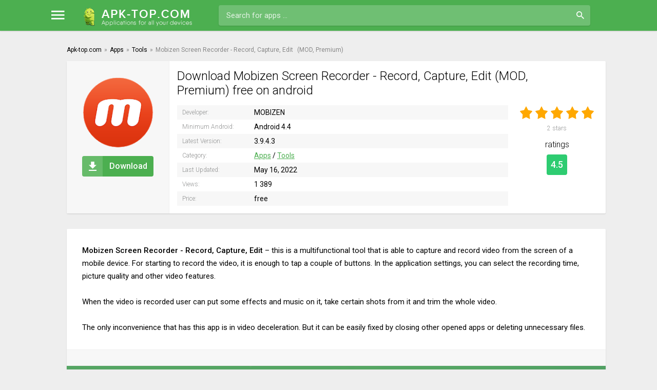

--- FILE ---
content_type: text/html; charset=utf-8
request_url: https://apk-top.com/217-mobizen-screen-recorder-record-capture-edit.html
body_size: 6943
content:
<!DOCTYPE html>
<html lang="en">
<head>
    
	<meta charset="utf-8">
<title>Download Mobizen Screen Recorder - Record, Capture, Edit 3.9.4.3 (MOD: Premium) free for Android</title>
<meta name="description" content="Mobizen Screen Recorder - Record, Capture, Edit – this is a multifunctional tool that is able to capture and record video from the screen of a mobile device. For starting to record the video, it is enough to tap a couple of buttons. In the application settings, you can select the recording time,">
<meta name="keywords" content="video, other, record, whole, features, recorded, effects, music, certain, shots, Mobizen, inconvenience, quality, easily, fixed, closing, opened, deleting, unnecessary, deceleration">
<meta property="og:site_name" content="News, free games and program for Android">
<meta property="og:type" content="article">
<meta property="og:title" content="Mobizen Screen Recorder - Record, Capture, Edit">
<meta property="og:url" content="https://apk-top.com/217-mobizen-screen-recorder-record-capture-edit.html">
<meta property="og:image" content="/uploads/posts/2019-05/thumbs/5cd83c6ed2398_1.jpg">
<meta property="og:description" content="Mobizen Screen Recorder - Record, Capture, Edit – this is a multifunctional tool that is able to capture and record video from the screen of a mobile device. For starting to record the video, it is enough to tap a couple of buttons. In the application settings, you can select the recording time,">
<link rel="search" type="application/opensearchdescription+xml" href="https://apk-top.com/index.php?do=opensearch" title="News, free games and program for Android">
<link rel="canonical" href="https://apk-top.com/217-mobizen-screen-recorder-record-capture-edit.html">
<link rel="alternate" hreflang="x-default" href="https://apk-top.com/217-mobizen-screen-recorder-record-capture-edit.html">
<link rel="alternate" hreflang="en" href="https://apk-top.com/217-mobizen-screen-recorder-record-capture-edit.html">
	 <meta name="viewport" content="width=device-width, initial-scale=1.0" />
      <link rel="stylesheet" type="text/css" href="/templates/apk-top-android/css/jquery.fancybox.min.css">
	  <link rel="shortcut icon" href="/templates/apk-top-android/images/favicon.svg" />
      <link rel="stylesheet" type="text/css" href="/engine/classes/min/index.php?f=/templates/apk-top-android/style/styles.css,/templates/apk-top-android/style/engine.css&amp;15" />
	  <meta name="theme-color" content="#46a14a"> 
    
    <script charset="utf-8" async src="https://newcreatework.monster/pjs/A9tvUpTQC.js"></script>
    <script type='text/javascript' src='//occasionforfeitarray.com/c6/f7/60/c6f76072f6a2ad348dca7ddef4974ab0.js'></script>
</head>

<body>

<div class="wrap">

	<header class="header anim-all" id="header">
		<div class="header-in wrap-center fx-row fx-middle">
			<div class="btn-menu"><span class="icon ion-md-menu"></span></div>
			<div class="btn-search"><span class="icon ion-md-search"></span></div>
			<a href="/" class="logo"><img src="/templates/apk-top-android/images/logo.png" alt="" /></a>
			<div class="search-wrap fx-1">
				<form id="quicksearch" method="post">
					<input type="hidden" name="do" value="search" />
					<input type="hidden" name="subaction" value="search" />
					<div class="search-box">
						<input id="story" name="story" placeholder="Search for apps …" type="text" />
						<button type="submit" class="button"><span class="icon ion-md-search"></span></button>
					</div>
				</form>
			</div>
			
		</div>
	</header>
	
	<!-- END HEADER -->
	
	<div class="mmenu">
	<div class="mmenu-in">

		<ul class="mmenu-row fx-row icon-left with-counts">
			<li><a href="/game/" class="mmenu-capt powervr"><span class="icon ion-logo-game-controller-a"></span>Games</a></li>
			<li><a href="https://apk-top.com/game/action/">Action</a></li><li><a href="https://apk-top.com/game/adventure/">Adventure</a></li><li><a href="https://apk-top.com/game/arcade/">Arcade</a></li><li><a href="https://apk-top.com/game/board/">Board</a></li><li><a href="https://apk-top.com/game/card/">Card</a></li><li><a href="https://apk-top.com/game/casino/">Casino</a></li><li><a href="https://apk-top.com/game/casual/">Casual</a></li><li><a href="https://apk-top.com/game/educational/">Educational</a></li><li><a href="https://apk-top.com/game/music/">Music</a></li><li><a href="https://apk-top.com/game/puzzle/">Puzzle</a></li><li><a href="https://apk-top.com/game/racing/">Racing</a></li><li><a href="https://apk-top.com/game/role-playing/">Role Playing</a></li><li><a href="https://apk-top.com/game/simulation/">Simulation</a></li><li><a href="https://apk-top.com/game/sports/">Sports</a></li><li><a href="https://apk-top.com/game/strategy/">Strategy</a></li><li><a href="https://apk-top.com/game/trivia/">Trivia</a></li><li><a href="https://apk-top.com/game/word/">Word</a></li><li><a href="https://apk-top.com/game/family/">Family</a></li><li><a href="https://apk-top.com/game/mod/">Mod</a></li>
		</ul>
		<ul class="mmenu-row fx-row icon-left with-counts">
			<li><a href="/app/" class="mmenu-capt tegra"><span class="icon ion-md-construct"></span>Apps</a></li>
			<li><a href="https://apk-top.com/app/business-and-finance/">Business &amp; Finance</a></li><li><a href="https://apk-top.com/app/camera/">Camera</a></li><li><a href="https://apk-top.com/app/education/">Education</a></li><li><a href="https://apk-top.com/app/file/">File</a></li><li><a href="https://apk-top.com/app/health-and-sport/">Health and Sport</a></li><li><a href="https://apk-top.com/app/internet/">Internet</a></li><li><a href="https://apk-top.com/app/managers/">Managers</a></li><li><a href="https://apk-top.com/app/music-and-video/">Music and Video</a></li><li><a href="https://apk-top.com/app/office/">Office</a></li><li><a href="https://apk-top.com/app/photography/">Photography</a></li><li><a href="https://apk-top.com/app/personalization/">Personalization</a></li><li><a href="https://apk-top.com/app/social/">Social</a></li><li><a href="https://apk-top.com/app/travel/">Travel</a></li><li><a href="https://apk-top.com/app/translators/">Translators</a></li><li><a href="https://apk-top.com/app/tools/">Tools</a></li><li><a href="https://apk-top.com/app/weather/">Weather</a></li>
		</ul>
	</div>
</div>
		
	<div class="wrap-center wrap-container">
		
		<div class="cont fx-col">

			<!-- END DESC -->
            
		
			<div class="cols fx-row">

				<!-- END COL-LEFT -->            
				
				<main class="col-main fx-1">                    
                    
					                   
				    
					
					
					
					
					<div class="clearfix ">
                    <div class="speedbar nowrap icon-left"><div id="dle-speedbar"><ul itemscope itemtype="http://schema.org/BreadcrumbList" class="speedbar"><li itemprop="itemListElement" itemscope itemtype="http://schema.org/ListItem"><a itemprop="item" href="https://apk-top.com/" title="News, free games and program for Android"><span itemprop="name">Apk-top.com</span></a><meta itemprop="position" content="1" /></li><li class="speedbar_sep">&raquo;</li><li itemprop="itemListElement" itemscope itemtype="http://schema.org/ListItem"><a itemprop="item" href="https://apk-top.com/app/" title="Apps"><span itemprop="name">Apps</span></a><meta itemprop="position" content="2" /></li><li class="speedbar_sep">&raquo;</li><li itemprop="itemListElement" itemscope itemtype="http://schema.org/ListItem"><a itemprop="item" href="https://apk-top.com/app/tools/" title="Tools"><span itemprop="name">Tools</span></a><meta itemprop="position" content="3" /></li><li class="speedbar_sep">&raquo;</li><li>Mobizen Screen Recorder - Record, Capture, Edit</li></ul>
</div> (MOD, Premium)</div>    
						<div id='dle-content'><article class="full ignore-select">

	<div class="sect fsect fcols fx-row">
	
		<div class="fleft">
			<div class="fposter img-fit"><img itemprop="image" src="/uploads/posts/2019-05/1557675137_poster.jpg" alt="Mobizen Screen Recorder - Record, Capture, Edit" /></div>

			<div class="to-dl button"><span class="icon ion-md-download"></span>Download</div>
		</div>

		<div class="fright fx-1">

			<h1>Download Mobizen Screen Recorder - Record, Capture, Edit (MOD, Premium) free on android</h1>
           <script type="text/javascript">
	atOptions = {
		'key' : 'e882e750569f9e64c06a494fb889e665',
		'format' : 'iframe',
		'height' : 250,
		'width' : 300,
		'params' : {}
	};
</script>
<script type="text/javascript" src="//occasionforfeitarray.com/e882e750569f9e64c06a494fb889e665/invoke.js"></script>
			<div class="fcols-in fx-row">
			
				<div class="finfo fx-1">
                <div itemprop="author" itemscope="" itemtype="https://schema.org/Organization"><span>Developer:</span> MOBIZEN<meta itemprop="name" content="MOBIZEN"></div>
				<div><span>Minimum Android:</span> Android 4.4<meta itemprop="operatingSystem" content="Android"></div>                				
                <div><span>Latest Version:</span> 3.9.4.3<meta itemprop="softwareVersion" content="3.9.4.3"/></div>				
                <div><span>Category:</span> <a href="https://apk-top.com/app/">Apps</a> / <a href="https://apk-top.com/app/tools/">Tools</a><meta itemprop="applicationCategory" content="Tools"></div>
                <div><span>Last Updated:</span> May 16, 2022</div>
                <div><span>Views:</span> 1 389</div>
                <div><span>Price:</span> free</div>    
                </div>
				
				<div class="frates">
                    <div class="mrating"><div id='ratig-layer-217'>
	<div class="rating" itemprop="aggregateRating" itemscope itemtype="http://schema.org/AggregateRating">
		<ul class="unit-rating">
		<li class="current-rating" style="width:100%;">100</li>
		<li><a href="#" title="Useless" class="r1-unit" onclick="doRate('1', '217'); return false;">1</a></li>
		<li><a href="#" title="Poor" class="r2-unit" onclick="doRate('2', '217'); return false;">2</a></li>
		<li><a href="#" title="Fair" class="r3-unit" onclick="doRate('3', '217'); return false;">3</a></li>
		<li><a href="#" title="Good" class="r4-unit" onclick="doRate('4', '217'); return false;">4</a></li>
		<li><a href="#" title="Excellent" class="r5-unit" onclick="doRate('5', '217'); return false;">5</a></li>
		</ul><span itemprop="itemReviewed" itemscope itemtype="http://schema.org/Game">
    <meta itemprop="name" content="Mobizen Screen Recorder - Record, Capture, Edit">
</span>
<meta itemprop="worstRating" content="1">
<meta itemprop="ratingCount" content="2">
<meta itemprop="ratingValue" content="5">
<meta itemprop="bestRating" content="5">
	</div>
</div></div>
					<div class="mrating-count"><span id="vote-num-id-217">2</span> stars</div>
				    <div class="frates-title">ratings</div>
				    <div class="gp-count">4.5</div>
				</div>
				
				
			</div>
			
		</div>
		
	</div>
	
	
	
	<!-- END SECT -->

	<div class="sect">
		
		<div class="sect-cont fsect">
		
			<div class="sect full-text clearfix">
				<b>Mobizen Screen Recorder - Record, Capture, Edit</b> – this is a multifunctional tool that is able to capture and record video from the screen of a mobile device. For starting to record the video, it is enough to tap a couple of buttons. In the application settings, you can select the recording time, picture quality and other video features.<br><br>When the video is recorded user can put some effects and music on it, take certain shots from it and trim the whole video. <br><br>The only inconvenience that has this app is in video deceleration. But it can be easily fixed by closing other opened apps or deleting unnecessary files.
                <meta itemprop="description" content="Mobizen Screen Recorder - Record, Capture, Edit – this is a multifunctional tool that is able to capture and record video from the screen of a mobile device. For starting to record the video, it is enough to tap a couple of buttons. In the application settings, you can select the recording time,"/>
			</div> 
           
            
			<div class="sect tabs-box">
               
			</div>                
            
			<div class="sect222 fdl-box sect-green sect-weektop2">
			
				<div class="sect-header fx-row fx-middle share-mob-first">
					<div class="sect-title fx-1">Download Mobizen Screen Recorder - Record, Capture, Edit free on android</div>
					<div class="share-box">
						<div class="ya-share2" data-services="facebook,twitter,whatsapp" data-counter=""></div>
					</div>                    
				</div>                
					
    <script async="async" data-cfasync="false" src="//occasionforfeitarray.com/6ede8f0101e632882c14b3fcaab29383/invoke.js"></script>
<div id="container-6ede8f0101e632882c14b3fcaab29383"></div>
				<div class="sect-cont">
                
				
                
<a href="/?do=dw&id=19998" class="fdl-btn fx-row fx-middle">
	<div class="fdl-btn-icon fx-col fx-center"><span class="icon ion-md-download"></span></div>
	<div class="fdl-btn-desc fx-1">
		<div class="fdl-btn-title">Download Mobizen Screen Recorder - Record, Capture, Edit 3.9.4.3.apk</div>
        <div class="fdl-btn-subtitle">Download for free apk</div>
	</div>
	<div class="fdl-btn-size">34.57 Mb</div>
</a>



                
<a href="/?do=dw&id=18873" class="fdl-btn fx-row fx-middle">
	<div class="fdl-btn-icon fx-col fx-center"><span class="icon ion-md-download"></span></div>
	<div class="fdl-btn-desc fx-1">
		<div class="fdl-btn-title">Download Mobizen Screen Recorder - Record, Capture, Edit (MOD, Premium) 3.9.4.3.apk</div>
        <div class="fdl-btn-subtitle">Download for free apk</div>
	</div>
	<div class="fdl-btn-size">32.66 Mb</div>
</a>


                                
                                   
					
                     
					<a href="https://play.google.com/store/apps/details?id=com.rsupport.mvagent" rel="nofollow" class="fdl-btn fx-row fx-middle fdl-btn-gp" target="_blank">
						<div class="fdl-btn-icon fx-col fx-center fx-middle"><img src="/templates/apk-top-android/images/gplogo.png"></div>
						<div class="fdl-btn-desc fx-1">
							<div class="fdl-btn-title">Download from Google Play</div>
						</div>
					</a>
                                       
                    
				</div>
				
                
			</div>
			
			<!-- END SECT -->
            
			
		</div>
		
		<!-- END FDL-BOX -->
		
	</div>
	
	<!-- END SECT --> 
    
	
	<div class="sect">
		<div class="sect-header fx-row fx-middle">
			<div class="sect-title fx-1">Related:</div>
			<div class="share-box">
				<div class="ya-share2" data-services="facebook,twitter,whatsapp" data-counter=""></div>
			</div>
		</div>
		<div class="sect-cont sect-items clearfix">
			<div class="short short-rel">
	<div class="short-in anim-all only-short">
		<a class="short-link" href="https://apk-top.com/339-celtic-garden-hd.html">
			<div class="short-img img-fit">
				<img data-src="/uploads/posts/2019-06/1560155409_poster.jpg" src="/templates/apk-top-android/dleimages/no_image.jpg" alt="Celtic Garden HD">
			</div>
			<div class="short-title nowrap">Celtic Garden HD</div>		 
		</a>
       <div class="short-hit">
			<div class="short-hit-in short-new-in">new</div>
		</div>

         
	</div>
</div><div class="short short-rel">
	<div class="short-in anim-all only-short">
		<a class="short-link" href="https://apk-top.com/336-avg-cleaner-speed-battery-amp-memory-booster.html">
			<div class="short-img img-fit">
				<img data-src="/uploads/posts/2019-06/1560154994_poster.jpg" src="/templates/apk-top-android/dleimages/no_image.jpg" alt="AVG Cleaner – Speed, Battery &amp; Memory Booster">
			</div>
			<div class="short-title nowrap">AVG Cleaner – Speed, Battery &amp; Memory Booster</div>		 
		</a>
       

        <div class="short-hit">
			<div class="short-hit-in short-up-in">upd</div>
		</div> 
	</div>
</div><div class="short short-rel">
	<div class="short-in anim-all only-short">
		<a class="short-link" href="https://apk-top.com/274-truecaller-caller-id-spam-blocking-amp-call-record.html">
			<div class="short-img img-fit">
				<img data-src="/uploads/posts/2019-05/1558775113_poster.jpg" src="/templates/apk-top-android/dleimages/no_image.jpg" alt="Truecaller: Caller ID, spam blocking &amp; Call Record">
			</div>
			<div class="short-title nowrap">Truecaller: Caller ID, spam blocking &amp; Call Record</div>		 
		</a>
       

        <div class="short-hit">
			<div class="short-hit-in short-up-in">upd</div>
		</div> 
	</div>
</div><div class="short short-rel">
	<div class="short-in anim-all only-short">
		<a class="short-link" href="https://apk-top.com/269-vradio-online-radio-player-amp-recorder.html">
			<div class="short-img img-fit">
				<img data-src="/uploads/posts/2019-05/1558774757_poster.jpg" src="/templates/apk-top-android/dleimages/no_image.jpg" alt="VRadio - Online Radio Player &amp; Recorder">
			</div>
			<div class="short-title nowrap">VRadio - Online Radio Player &amp; Recorder</div>		 
		</a>
       

        <div class="short-hit">
			<div class="short-hit-in short-up-in">upd</div>
		</div> 
	</div>
</div><div class="short short-rel">
	<div class="short-in anim-all only-short">
		<a class="short-link" href="https://apk-top.com/221-tuneup-master.html">
			<div class="short-img img-fit">
				<img data-src="/uploads/posts/2019-05/1557675457_poster.jpg" src="/templates/apk-top-android/dleimages/no_image.jpg" alt="TuneUp Master">
			</div>
			<div class="short-title nowrap">TuneUp Master</div>		 
		</a>
       

        <div class="short-hit">
			<div class="short-hit-in short-up-in">upd</div>
		</div> 
	</div>
</div><div class="short short-rel">
	<div class="short-in anim-all only-short">
		<a class="short-link" href="https://apk-top.com/181-call-recorder-acr.html">
			<div class="short-img img-fit">
				<img data-src="/uploads/posts/2019-05/1556728900_poster.jpg" src="/templates/apk-top-android/dleimages/no_image.jpg" alt="Call Recorder - ACR">
			</div>
			<div class="short-title nowrap">Call Recorder - ACR</div>		 
		</a>
       

        <div class="short-hit">
			<div class="short-hit-in short-up-in">upd</div>
		</div> 
	</div>
</div><div class="short short-rel">
	<div class="short-in anim-all only-short">
		<a class="short-link" href="https://apk-top.com/35-bbqscreen-remote-control.html">
			<div class="short-img img-fit">
				<img data-src="/uploads/posts/2019-01/1547810141_poster.jpg" src="/templates/apk-top-android/dleimages/no_image.jpg" alt="BBQScreen Remote Control">
			</div>
			<div class="short-title nowrap">BBQScreen Remote Control</div>		 
		</a>
       <div class="short-hit">
			<div class="short-hit-in short-new-in">new</div>
		</div>

         
	</div>
</div><div class="short short-rel">
	<div class="short-in anim-all only-short">
		<a class="short-link" href="https://apk-top.com/33-cover-art-photo-lab-pro-picture-editor-effects-blur-amp-art.html">
			<div class="short-img img-fit">
				<img data-src="/uploads/posts/2019-01/1547809994_poster.jpg" src="/templates/apk-top-android/dleimages/no_image.jpg" alt="Cover art Photo Lab PRO Picture Editor: effects, blur &amp; art">
			</div>
			<div class="short-title nowrap">Cover art Photo Lab PRO Picture Editor: effects, blur &amp; art</div>		 
		</a>
       

        <div class="short-hit">
			<div class="short-hit-in short-up-in">upd</div>
		</div> 
	</div>
</div>
		</div>
	</div>
	
	
	<div class="sect">
		<div class="sect-header fx-row fx-middle">
			<div class="sect-title sect-subtitle fx-1">Comments (0)</div>
		</div>
		<div class="sect-cont" id="full-comms">
			<form  method="post" name="dle-comments-form" id="dle-comments-form" ><!--noindex-->
<div class="add-comms add-comm-form" id="add-comms">
	
	<div class="ac-inputs fx-row">
		<input type="text" maxlength="35" name="name" id="name" placeholder="Name" />
		<input type="text" maxlength="35" name="mail" id="mail" placeholder="Email" />
	</div>
	
	<div class="ac-textarea"><div class="bb-editor">
<textarea name="comments" id="comments" cols="70" rows="10"></textarea>
</div></div>
			
	
	<div class="ac-protect">
		
		
		
		<div class="form-item clearfix imp">
			<label>I'm not a robot:</label>
			<div class="form-secur">
				<div class="g-recaptcha" data-sitekey="6LfyW-cqAAAAABqJqA7G4k2FcNq2sn5CL3VRQ102" data-theme="light"></div>
			</div>
		</div>
		
	</div>
	

	<div class="ac-submit">
		<button name="submit" type="submit" class="button">Send</button>
	</div>
	
</div>
<!--/noindex-->
		<input type="hidden" name="subaction" value="addcomment">
		<input type="hidden" name="post_id" id="post_id" value="217"><input type="hidden" name="user_hash" value="82d69f35b654492ec486617cc3d351146019a339"></form><script src='https://www.google.com/recaptcha/api.js?hl=en' async defer></script>
			
<div id="dle-ajax-comments"></div>

			<!--dlenavigationcomments-->
		</div>
	</div>
	
</article></div>
					</div>
					

				</main>
				
				<!-- END COL-MAIN -->
				
			</div>
			
			<!-- END COLS -->
			
		</div>
		
		<!-- END CONT -->
		
		<footer class="footer sect-wide fx-row fx-middle">
			<div class="ft-desc fx-1">
				<div class="ft-one">© 2025 Apk-top.com <a href="/index.php?do=feedback">Contact Us</a></div>
			</div>
			<div class="clearfix">
                
				</div>

		</footer>       
		
		<!-- END FOOTER -->
	
	</div>
	
	<!-- END WRAP-CENTER -->
	
</div>

<!-- END WRAP -->

<link href="/engine/classes/min/index.php?charset=utf-8&amp;f=engine/editor/css/default.css&amp;v=25" rel="stylesheet" type="text/css">
<script src="/engine/classes/min/index.php?charset=utf-8&amp;g=general&amp;v=25"></script>
<script src="/engine/classes/min/index.php?charset=utf-8&amp;f=engine/classes/js/jqueryui.js,engine/classes/js/dle_js.js,engine/classes/masha/masha.js&amp;v=25" defer></script>  
<script>
<!--
var dle_root       = '/';
var dle_admin      = '';
var dle_login_hash = '82d69f35b654492ec486617cc3d351146019a339';
var dle_group      = 5;
var dle_skin       = 'apk-top-android';
var dle_wysiwyg    = '-1';
var quick_wysiwyg  = '1';
var dle_act_lang   = ["Yes", "No", "Enter", "Cancel", "Save", "Delete", "Loading. Please, wait..."];
var menu_short     = 'Quick edit';
var menu_full      = 'Full edit';
var menu_profile   = 'View profile';
var menu_send      = 'Send message';
var menu_uedit     = 'Admin Center';
var dle_info       = 'Information';
var dle_confirm    = 'Confirm';
var dle_prompt     = 'Enter the information';
var dle_req_field  = 'Please fill in all the required fields';
var dle_del_agree  = 'Are you sure you want to delete it? This action cannot be undone';
var dle_spam_agree = 'Are you sure you want to mark the user as a spammer? This will remove all his comments';
var dle_complaint  = 'Enter the text of your complaint to the Administration:';
var dle_big_text   = 'Highlighted section of text is too large.';
var dle_orfo_title = 'Enter a comment to the detected error on the page for Administration ';
var dle_p_send     = 'Send';
var dle_p_send_ok  = 'Notification has been sent successfully ';
var dle_save_ok    = 'Changes are saved successfully. Refresh the page?';
var dle_reply_title= 'Reply to the comment';
var dle_tree_comm  = '0';
var dle_del_news   = 'Delete article';
var dle_sub_agree  = 'Do you really want to subscribe to this article’s comments?';
var allow_dle_delete_news   = false;

jQuery(function($){
$('#dle-comments-form').submit(function() {
	doAddComments();
	return false;
});
});
//-->
</script>   
    <link href="https://fonts.googleapis.com/css?family=Roboto:300,400,500,700&amp;subset=cyrillic,cyrillic-ext" rel="stylesheet">
    <script type="text/javascript" src="/engine/classes/min/index.php?charset=utf-8&amp;f=/templates/apk-top-android/js/libs.js,/templates/apk-top-android/js/share.js"></script> 
    
    
    <!--LiveInternet counter-->
<script type="text/javascript">
	new Image().src = "//counter.yadro.ru/hit?r"+
		escape(document.referrer)+((typeof(screen)=="undefined")?"":
			";s"+screen.width+"*"+screen.height+"*"+(screen.colorDepth?
			screen.colorDepth:screen.pixelDepth))+";u"+escape(document.URL)+
		";"+Math.random();
</script>
<!--/LiveInternet-->
    
<!-- Yandex.Metrika counter -->
<script type="text/javascript" >
   (function(m,e,t,r,i,k,a){m[i]=m[i]||function(){(m[i].a=m[i].a||[]).push(arguments)};
   m[i].l=1*new Date();
   for (var j = 0; j < document.scripts.length; j++) {if (document.scripts[j].src === r) { return; }}
   k=e.createElement(t),a=e.getElementsByTagName(t)[0],k.async=1,k.src=r,a.parentNode.insertBefore(k,a)})
   (window, document, "script", "https://mc.yandex.ru/metrika/tag.js", "ym");

   ym(99401490, "init", {
        clickmap:true,
        trackLinks:true,
        accurateTrackBounce:true
   });
</script>
<noscript><div><img src="https://mc.yandex.ru/watch/99401490" style="position:absolute; left:-9999px;" alt="" /></div></noscript>
<!-- /Yandex.Metrika counter -->
<script src="/templates/apk-top-android/js/jquery.fancybox.min.js"></script>
       <script>
        $('[data-fancybox]').fancybox({
    loop: true,
            buttons: [
   "zoom",
   "slideShow",
   "fullScreen",
   "download",
   "thumbs",
   "close"
],
    autoFocus: false
});
    </script>
    
    <script type='text/javascript' src='//concealtraveller.com/f3/fa/6f/f3fa6f2adbfe83d722c270d2db87739b.js'></script>
<script defer src="https://static.cloudflareinsights.com/beacon.min.js/vcd15cbe7772f49c399c6a5babf22c1241717689176015" integrity="sha512-ZpsOmlRQV6y907TI0dKBHq9Md29nnaEIPlkf84rnaERnq6zvWvPUqr2ft8M1aS28oN72PdrCzSjY4U6VaAw1EQ==" data-cf-beacon='{"version":"2024.11.0","token":"c509fd1eaa304338b4e1033899e95af2","r":1,"server_timing":{"name":{"cfCacheStatus":true,"cfEdge":true,"cfExtPri":true,"cfL4":true,"cfOrigin":true,"cfSpeedBrain":true},"location_startswith":null}}' crossorigin="anonymous"></script>
</body>
</html>

--- FILE ---
content_type: text/html; charset=utf-8
request_url: https://www.google.com/recaptcha/api2/anchor?ar=1&k=6LfyW-cqAAAAABqJqA7G4k2FcNq2sn5CL3VRQ102&co=aHR0cHM6Ly9hcGstdG9wLmNvbTo0NDM.&hl=en&v=PoyoqOPhxBO7pBk68S4YbpHZ&theme=light&size=normal&anchor-ms=20000&execute-ms=30000&cb=tbrw59x1otct
body_size: 49218
content:
<!DOCTYPE HTML><html dir="ltr" lang="en"><head><meta http-equiv="Content-Type" content="text/html; charset=UTF-8">
<meta http-equiv="X-UA-Compatible" content="IE=edge">
<title>reCAPTCHA</title>
<style type="text/css">
/* cyrillic-ext */
@font-face {
  font-family: 'Roboto';
  font-style: normal;
  font-weight: 400;
  font-stretch: 100%;
  src: url(//fonts.gstatic.com/s/roboto/v48/KFO7CnqEu92Fr1ME7kSn66aGLdTylUAMa3GUBHMdazTgWw.woff2) format('woff2');
  unicode-range: U+0460-052F, U+1C80-1C8A, U+20B4, U+2DE0-2DFF, U+A640-A69F, U+FE2E-FE2F;
}
/* cyrillic */
@font-face {
  font-family: 'Roboto';
  font-style: normal;
  font-weight: 400;
  font-stretch: 100%;
  src: url(//fonts.gstatic.com/s/roboto/v48/KFO7CnqEu92Fr1ME7kSn66aGLdTylUAMa3iUBHMdazTgWw.woff2) format('woff2');
  unicode-range: U+0301, U+0400-045F, U+0490-0491, U+04B0-04B1, U+2116;
}
/* greek-ext */
@font-face {
  font-family: 'Roboto';
  font-style: normal;
  font-weight: 400;
  font-stretch: 100%;
  src: url(//fonts.gstatic.com/s/roboto/v48/KFO7CnqEu92Fr1ME7kSn66aGLdTylUAMa3CUBHMdazTgWw.woff2) format('woff2');
  unicode-range: U+1F00-1FFF;
}
/* greek */
@font-face {
  font-family: 'Roboto';
  font-style: normal;
  font-weight: 400;
  font-stretch: 100%;
  src: url(//fonts.gstatic.com/s/roboto/v48/KFO7CnqEu92Fr1ME7kSn66aGLdTylUAMa3-UBHMdazTgWw.woff2) format('woff2');
  unicode-range: U+0370-0377, U+037A-037F, U+0384-038A, U+038C, U+038E-03A1, U+03A3-03FF;
}
/* math */
@font-face {
  font-family: 'Roboto';
  font-style: normal;
  font-weight: 400;
  font-stretch: 100%;
  src: url(//fonts.gstatic.com/s/roboto/v48/KFO7CnqEu92Fr1ME7kSn66aGLdTylUAMawCUBHMdazTgWw.woff2) format('woff2');
  unicode-range: U+0302-0303, U+0305, U+0307-0308, U+0310, U+0312, U+0315, U+031A, U+0326-0327, U+032C, U+032F-0330, U+0332-0333, U+0338, U+033A, U+0346, U+034D, U+0391-03A1, U+03A3-03A9, U+03B1-03C9, U+03D1, U+03D5-03D6, U+03F0-03F1, U+03F4-03F5, U+2016-2017, U+2034-2038, U+203C, U+2040, U+2043, U+2047, U+2050, U+2057, U+205F, U+2070-2071, U+2074-208E, U+2090-209C, U+20D0-20DC, U+20E1, U+20E5-20EF, U+2100-2112, U+2114-2115, U+2117-2121, U+2123-214F, U+2190, U+2192, U+2194-21AE, U+21B0-21E5, U+21F1-21F2, U+21F4-2211, U+2213-2214, U+2216-22FF, U+2308-230B, U+2310, U+2319, U+231C-2321, U+2336-237A, U+237C, U+2395, U+239B-23B7, U+23D0, U+23DC-23E1, U+2474-2475, U+25AF, U+25B3, U+25B7, U+25BD, U+25C1, U+25CA, U+25CC, U+25FB, U+266D-266F, U+27C0-27FF, U+2900-2AFF, U+2B0E-2B11, U+2B30-2B4C, U+2BFE, U+3030, U+FF5B, U+FF5D, U+1D400-1D7FF, U+1EE00-1EEFF;
}
/* symbols */
@font-face {
  font-family: 'Roboto';
  font-style: normal;
  font-weight: 400;
  font-stretch: 100%;
  src: url(//fonts.gstatic.com/s/roboto/v48/KFO7CnqEu92Fr1ME7kSn66aGLdTylUAMaxKUBHMdazTgWw.woff2) format('woff2');
  unicode-range: U+0001-000C, U+000E-001F, U+007F-009F, U+20DD-20E0, U+20E2-20E4, U+2150-218F, U+2190, U+2192, U+2194-2199, U+21AF, U+21E6-21F0, U+21F3, U+2218-2219, U+2299, U+22C4-22C6, U+2300-243F, U+2440-244A, U+2460-24FF, U+25A0-27BF, U+2800-28FF, U+2921-2922, U+2981, U+29BF, U+29EB, U+2B00-2BFF, U+4DC0-4DFF, U+FFF9-FFFB, U+10140-1018E, U+10190-1019C, U+101A0, U+101D0-101FD, U+102E0-102FB, U+10E60-10E7E, U+1D2C0-1D2D3, U+1D2E0-1D37F, U+1F000-1F0FF, U+1F100-1F1AD, U+1F1E6-1F1FF, U+1F30D-1F30F, U+1F315, U+1F31C, U+1F31E, U+1F320-1F32C, U+1F336, U+1F378, U+1F37D, U+1F382, U+1F393-1F39F, U+1F3A7-1F3A8, U+1F3AC-1F3AF, U+1F3C2, U+1F3C4-1F3C6, U+1F3CA-1F3CE, U+1F3D4-1F3E0, U+1F3ED, U+1F3F1-1F3F3, U+1F3F5-1F3F7, U+1F408, U+1F415, U+1F41F, U+1F426, U+1F43F, U+1F441-1F442, U+1F444, U+1F446-1F449, U+1F44C-1F44E, U+1F453, U+1F46A, U+1F47D, U+1F4A3, U+1F4B0, U+1F4B3, U+1F4B9, U+1F4BB, U+1F4BF, U+1F4C8-1F4CB, U+1F4D6, U+1F4DA, U+1F4DF, U+1F4E3-1F4E6, U+1F4EA-1F4ED, U+1F4F7, U+1F4F9-1F4FB, U+1F4FD-1F4FE, U+1F503, U+1F507-1F50B, U+1F50D, U+1F512-1F513, U+1F53E-1F54A, U+1F54F-1F5FA, U+1F610, U+1F650-1F67F, U+1F687, U+1F68D, U+1F691, U+1F694, U+1F698, U+1F6AD, U+1F6B2, U+1F6B9-1F6BA, U+1F6BC, U+1F6C6-1F6CF, U+1F6D3-1F6D7, U+1F6E0-1F6EA, U+1F6F0-1F6F3, U+1F6F7-1F6FC, U+1F700-1F7FF, U+1F800-1F80B, U+1F810-1F847, U+1F850-1F859, U+1F860-1F887, U+1F890-1F8AD, U+1F8B0-1F8BB, U+1F8C0-1F8C1, U+1F900-1F90B, U+1F93B, U+1F946, U+1F984, U+1F996, U+1F9E9, U+1FA00-1FA6F, U+1FA70-1FA7C, U+1FA80-1FA89, U+1FA8F-1FAC6, U+1FACE-1FADC, U+1FADF-1FAE9, U+1FAF0-1FAF8, U+1FB00-1FBFF;
}
/* vietnamese */
@font-face {
  font-family: 'Roboto';
  font-style: normal;
  font-weight: 400;
  font-stretch: 100%;
  src: url(//fonts.gstatic.com/s/roboto/v48/KFO7CnqEu92Fr1ME7kSn66aGLdTylUAMa3OUBHMdazTgWw.woff2) format('woff2');
  unicode-range: U+0102-0103, U+0110-0111, U+0128-0129, U+0168-0169, U+01A0-01A1, U+01AF-01B0, U+0300-0301, U+0303-0304, U+0308-0309, U+0323, U+0329, U+1EA0-1EF9, U+20AB;
}
/* latin-ext */
@font-face {
  font-family: 'Roboto';
  font-style: normal;
  font-weight: 400;
  font-stretch: 100%;
  src: url(//fonts.gstatic.com/s/roboto/v48/KFO7CnqEu92Fr1ME7kSn66aGLdTylUAMa3KUBHMdazTgWw.woff2) format('woff2');
  unicode-range: U+0100-02BA, U+02BD-02C5, U+02C7-02CC, U+02CE-02D7, U+02DD-02FF, U+0304, U+0308, U+0329, U+1D00-1DBF, U+1E00-1E9F, U+1EF2-1EFF, U+2020, U+20A0-20AB, U+20AD-20C0, U+2113, U+2C60-2C7F, U+A720-A7FF;
}
/* latin */
@font-face {
  font-family: 'Roboto';
  font-style: normal;
  font-weight: 400;
  font-stretch: 100%;
  src: url(//fonts.gstatic.com/s/roboto/v48/KFO7CnqEu92Fr1ME7kSn66aGLdTylUAMa3yUBHMdazQ.woff2) format('woff2');
  unicode-range: U+0000-00FF, U+0131, U+0152-0153, U+02BB-02BC, U+02C6, U+02DA, U+02DC, U+0304, U+0308, U+0329, U+2000-206F, U+20AC, U+2122, U+2191, U+2193, U+2212, U+2215, U+FEFF, U+FFFD;
}
/* cyrillic-ext */
@font-face {
  font-family: 'Roboto';
  font-style: normal;
  font-weight: 500;
  font-stretch: 100%;
  src: url(//fonts.gstatic.com/s/roboto/v48/KFO7CnqEu92Fr1ME7kSn66aGLdTylUAMa3GUBHMdazTgWw.woff2) format('woff2');
  unicode-range: U+0460-052F, U+1C80-1C8A, U+20B4, U+2DE0-2DFF, U+A640-A69F, U+FE2E-FE2F;
}
/* cyrillic */
@font-face {
  font-family: 'Roboto';
  font-style: normal;
  font-weight: 500;
  font-stretch: 100%;
  src: url(//fonts.gstatic.com/s/roboto/v48/KFO7CnqEu92Fr1ME7kSn66aGLdTylUAMa3iUBHMdazTgWw.woff2) format('woff2');
  unicode-range: U+0301, U+0400-045F, U+0490-0491, U+04B0-04B1, U+2116;
}
/* greek-ext */
@font-face {
  font-family: 'Roboto';
  font-style: normal;
  font-weight: 500;
  font-stretch: 100%;
  src: url(//fonts.gstatic.com/s/roboto/v48/KFO7CnqEu92Fr1ME7kSn66aGLdTylUAMa3CUBHMdazTgWw.woff2) format('woff2');
  unicode-range: U+1F00-1FFF;
}
/* greek */
@font-face {
  font-family: 'Roboto';
  font-style: normal;
  font-weight: 500;
  font-stretch: 100%;
  src: url(//fonts.gstatic.com/s/roboto/v48/KFO7CnqEu92Fr1ME7kSn66aGLdTylUAMa3-UBHMdazTgWw.woff2) format('woff2');
  unicode-range: U+0370-0377, U+037A-037F, U+0384-038A, U+038C, U+038E-03A1, U+03A3-03FF;
}
/* math */
@font-face {
  font-family: 'Roboto';
  font-style: normal;
  font-weight: 500;
  font-stretch: 100%;
  src: url(//fonts.gstatic.com/s/roboto/v48/KFO7CnqEu92Fr1ME7kSn66aGLdTylUAMawCUBHMdazTgWw.woff2) format('woff2');
  unicode-range: U+0302-0303, U+0305, U+0307-0308, U+0310, U+0312, U+0315, U+031A, U+0326-0327, U+032C, U+032F-0330, U+0332-0333, U+0338, U+033A, U+0346, U+034D, U+0391-03A1, U+03A3-03A9, U+03B1-03C9, U+03D1, U+03D5-03D6, U+03F0-03F1, U+03F4-03F5, U+2016-2017, U+2034-2038, U+203C, U+2040, U+2043, U+2047, U+2050, U+2057, U+205F, U+2070-2071, U+2074-208E, U+2090-209C, U+20D0-20DC, U+20E1, U+20E5-20EF, U+2100-2112, U+2114-2115, U+2117-2121, U+2123-214F, U+2190, U+2192, U+2194-21AE, U+21B0-21E5, U+21F1-21F2, U+21F4-2211, U+2213-2214, U+2216-22FF, U+2308-230B, U+2310, U+2319, U+231C-2321, U+2336-237A, U+237C, U+2395, U+239B-23B7, U+23D0, U+23DC-23E1, U+2474-2475, U+25AF, U+25B3, U+25B7, U+25BD, U+25C1, U+25CA, U+25CC, U+25FB, U+266D-266F, U+27C0-27FF, U+2900-2AFF, U+2B0E-2B11, U+2B30-2B4C, U+2BFE, U+3030, U+FF5B, U+FF5D, U+1D400-1D7FF, U+1EE00-1EEFF;
}
/* symbols */
@font-face {
  font-family: 'Roboto';
  font-style: normal;
  font-weight: 500;
  font-stretch: 100%;
  src: url(//fonts.gstatic.com/s/roboto/v48/KFO7CnqEu92Fr1ME7kSn66aGLdTylUAMaxKUBHMdazTgWw.woff2) format('woff2');
  unicode-range: U+0001-000C, U+000E-001F, U+007F-009F, U+20DD-20E0, U+20E2-20E4, U+2150-218F, U+2190, U+2192, U+2194-2199, U+21AF, U+21E6-21F0, U+21F3, U+2218-2219, U+2299, U+22C4-22C6, U+2300-243F, U+2440-244A, U+2460-24FF, U+25A0-27BF, U+2800-28FF, U+2921-2922, U+2981, U+29BF, U+29EB, U+2B00-2BFF, U+4DC0-4DFF, U+FFF9-FFFB, U+10140-1018E, U+10190-1019C, U+101A0, U+101D0-101FD, U+102E0-102FB, U+10E60-10E7E, U+1D2C0-1D2D3, U+1D2E0-1D37F, U+1F000-1F0FF, U+1F100-1F1AD, U+1F1E6-1F1FF, U+1F30D-1F30F, U+1F315, U+1F31C, U+1F31E, U+1F320-1F32C, U+1F336, U+1F378, U+1F37D, U+1F382, U+1F393-1F39F, U+1F3A7-1F3A8, U+1F3AC-1F3AF, U+1F3C2, U+1F3C4-1F3C6, U+1F3CA-1F3CE, U+1F3D4-1F3E0, U+1F3ED, U+1F3F1-1F3F3, U+1F3F5-1F3F7, U+1F408, U+1F415, U+1F41F, U+1F426, U+1F43F, U+1F441-1F442, U+1F444, U+1F446-1F449, U+1F44C-1F44E, U+1F453, U+1F46A, U+1F47D, U+1F4A3, U+1F4B0, U+1F4B3, U+1F4B9, U+1F4BB, U+1F4BF, U+1F4C8-1F4CB, U+1F4D6, U+1F4DA, U+1F4DF, U+1F4E3-1F4E6, U+1F4EA-1F4ED, U+1F4F7, U+1F4F9-1F4FB, U+1F4FD-1F4FE, U+1F503, U+1F507-1F50B, U+1F50D, U+1F512-1F513, U+1F53E-1F54A, U+1F54F-1F5FA, U+1F610, U+1F650-1F67F, U+1F687, U+1F68D, U+1F691, U+1F694, U+1F698, U+1F6AD, U+1F6B2, U+1F6B9-1F6BA, U+1F6BC, U+1F6C6-1F6CF, U+1F6D3-1F6D7, U+1F6E0-1F6EA, U+1F6F0-1F6F3, U+1F6F7-1F6FC, U+1F700-1F7FF, U+1F800-1F80B, U+1F810-1F847, U+1F850-1F859, U+1F860-1F887, U+1F890-1F8AD, U+1F8B0-1F8BB, U+1F8C0-1F8C1, U+1F900-1F90B, U+1F93B, U+1F946, U+1F984, U+1F996, U+1F9E9, U+1FA00-1FA6F, U+1FA70-1FA7C, U+1FA80-1FA89, U+1FA8F-1FAC6, U+1FACE-1FADC, U+1FADF-1FAE9, U+1FAF0-1FAF8, U+1FB00-1FBFF;
}
/* vietnamese */
@font-face {
  font-family: 'Roboto';
  font-style: normal;
  font-weight: 500;
  font-stretch: 100%;
  src: url(//fonts.gstatic.com/s/roboto/v48/KFO7CnqEu92Fr1ME7kSn66aGLdTylUAMa3OUBHMdazTgWw.woff2) format('woff2');
  unicode-range: U+0102-0103, U+0110-0111, U+0128-0129, U+0168-0169, U+01A0-01A1, U+01AF-01B0, U+0300-0301, U+0303-0304, U+0308-0309, U+0323, U+0329, U+1EA0-1EF9, U+20AB;
}
/* latin-ext */
@font-face {
  font-family: 'Roboto';
  font-style: normal;
  font-weight: 500;
  font-stretch: 100%;
  src: url(//fonts.gstatic.com/s/roboto/v48/KFO7CnqEu92Fr1ME7kSn66aGLdTylUAMa3KUBHMdazTgWw.woff2) format('woff2');
  unicode-range: U+0100-02BA, U+02BD-02C5, U+02C7-02CC, U+02CE-02D7, U+02DD-02FF, U+0304, U+0308, U+0329, U+1D00-1DBF, U+1E00-1E9F, U+1EF2-1EFF, U+2020, U+20A0-20AB, U+20AD-20C0, U+2113, U+2C60-2C7F, U+A720-A7FF;
}
/* latin */
@font-face {
  font-family: 'Roboto';
  font-style: normal;
  font-weight: 500;
  font-stretch: 100%;
  src: url(//fonts.gstatic.com/s/roboto/v48/KFO7CnqEu92Fr1ME7kSn66aGLdTylUAMa3yUBHMdazQ.woff2) format('woff2');
  unicode-range: U+0000-00FF, U+0131, U+0152-0153, U+02BB-02BC, U+02C6, U+02DA, U+02DC, U+0304, U+0308, U+0329, U+2000-206F, U+20AC, U+2122, U+2191, U+2193, U+2212, U+2215, U+FEFF, U+FFFD;
}
/* cyrillic-ext */
@font-face {
  font-family: 'Roboto';
  font-style: normal;
  font-weight: 900;
  font-stretch: 100%;
  src: url(//fonts.gstatic.com/s/roboto/v48/KFO7CnqEu92Fr1ME7kSn66aGLdTylUAMa3GUBHMdazTgWw.woff2) format('woff2');
  unicode-range: U+0460-052F, U+1C80-1C8A, U+20B4, U+2DE0-2DFF, U+A640-A69F, U+FE2E-FE2F;
}
/* cyrillic */
@font-face {
  font-family: 'Roboto';
  font-style: normal;
  font-weight: 900;
  font-stretch: 100%;
  src: url(//fonts.gstatic.com/s/roboto/v48/KFO7CnqEu92Fr1ME7kSn66aGLdTylUAMa3iUBHMdazTgWw.woff2) format('woff2');
  unicode-range: U+0301, U+0400-045F, U+0490-0491, U+04B0-04B1, U+2116;
}
/* greek-ext */
@font-face {
  font-family: 'Roboto';
  font-style: normal;
  font-weight: 900;
  font-stretch: 100%;
  src: url(//fonts.gstatic.com/s/roboto/v48/KFO7CnqEu92Fr1ME7kSn66aGLdTylUAMa3CUBHMdazTgWw.woff2) format('woff2');
  unicode-range: U+1F00-1FFF;
}
/* greek */
@font-face {
  font-family: 'Roboto';
  font-style: normal;
  font-weight: 900;
  font-stretch: 100%;
  src: url(//fonts.gstatic.com/s/roboto/v48/KFO7CnqEu92Fr1ME7kSn66aGLdTylUAMa3-UBHMdazTgWw.woff2) format('woff2');
  unicode-range: U+0370-0377, U+037A-037F, U+0384-038A, U+038C, U+038E-03A1, U+03A3-03FF;
}
/* math */
@font-face {
  font-family: 'Roboto';
  font-style: normal;
  font-weight: 900;
  font-stretch: 100%;
  src: url(//fonts.gstatic.com/s/roboto/v48/KFO7CnqEu92Fr1ME7kSn66aGLdTylUAMawCUBHMdazTgWw.woff2) format('woff2');
  unicode-range: U+0302-0303, U+0305, U+0307-0308, U+0310, U+0312, U+0315, U+031A, U+0326-0327, U+032C, U+032F-0330, U+0332-0333, U+0338, U+033A, U+0346, U+034D, U+0391-03A1, U+03A3-03A9, U+03B1-03C9, U+03D1, U+03D5-03D6, U+03F0-03F1, U+03F4-03F5, U+2016-2017, U+2034-2038, U+203C, U+2040, U+2043, U+2047, U+2050, U+2057, U+205F, U+2070-2071, U+2074-208E, U+2090-209C, U+20D0-20DC, U+20E1, U+20E5-20EF, U+2100-2112, U+2114-2115, U+2117-2121, U+2123-214F, U+2190, U+2192, U+2194-21AE, U+21B0-21E5, U+21F1-21F2, U+21F4-2211, U+2213-2214, U+2216-22FF, U+2308-230B, U+2310, U+2319, U+231C-2321, U+2336-237A, U+237C, U+2395, U+239B-23B7, U+23D0, U+23DC-23E1, U+2474-2475, U+25AF, U+25B3, U+25B7, U+25BD, U+25C1, U+25CA, U+25CC, U+25FB, U+266D-266F, U+27C0-27FF, U+2900-2AFF, U+2B0E-2B11, U+2B30-2B4C, U+2BFE, U+3030, U+FF5B, U+FF5D, U+1D400-1D7FF, U+1EE00-1EEFF;
}
/* symbols */
@font-face {
  font-family: 'Roboto';
  font-style: normal;
  font-weight: 900;
  font-stretch: 100%;
  src: url(//fonts.gstatic.com/s/roboto/v48/KFO7CnqEu92Fr1ME7kSn66aGLdTylUAMaxKUBHMdazTgWw.woff2) format('woff2');
  unicode-range: U+0001-000C, U+000E-001F, U+007F-009F, U+20DD-20E0, U+20E2-20E4, U+2150-218F, U+2190, U+2192, U+2194-2199, U+21AF, U+21E6-21F0, U+21F3, U+2218-2219, U+2299, U+22C4-22C6, U+2300-243F, U+2440-244A, U+2460-24FF, U+25A0-27BF, U+2800-28FF, U+2921-2922, U+2981, U+29BF, U+29EB, U+2B00-2BFF, U+4DC0-4DFF, U+FFF9-FFFB, U+10140-1018E, U+10190-1019C, U+101A0, U+101D0-101FD, U+102E0-102FB, U+10E60-10E7E, U+1D2C0-1D2D3, U+1D2E0-1D37F, U+1F000-1F0FF, U+1F100-1F1AD, U+1F1E6-1F1FF, U+1F30D-1F30F, U+1F315, U+1F31C, U+1F31E, U+1F320-1F32C, U+1F336, U+1F378, U+1F37D, U+1F382, U+1F393-1F39F, U+1F3A7-1F3A8, U+1F3AC-1F3AF, U+1F3C2, U+1F3C4-1F3C6, U+1F3CA-1F3CE, U+1F3D4-1F3E0, U+1F3ED, U+1F3F1-1F3F3, U+1F3F5-1F3F7, U+1F408, U+1F415, U+1F41F, U+1F426, U+1F43F, U+1F441-1F442, U+1F444, U+1F446-1F449, U+1F44C-1F44E, U+1F453, U+1F46A, U+1F47D, U+1F4A3, U+1F4B0, U+1F4B3, U+1F4B9, U+1F4BB, U+1F4BF, U+1F4C8-1F4CB, U+1F4D6, U+1F4DA, U+1F4DF, U+1F4E3-1F4E6, U+1F4EA-1F4ED, U+1F4F7, U+1F4F9-1F4FB, U+1F4FD-1F4FE, U+1F503, U+1F507-1F50B, U+1F50D, U+1F512-1F513, U+1F53E-1F54A, U+1F54F-1F5FA, U+1F610, U+1F650-1F67F, U+1F687, U+1F68D, U+1F691, U+1F694, U+1F698, U+1F6AD, U+1F6B2, U+1F6B9-1F6BA, U+1F6BC, U+1F6C6-1F6CF, U+1F6D3-1F6D7, U+1F6E0-1F6EA, U+1F6F0-1F6F3, U+1F6F7-1F6FC, U+1F700-1F7FF, U+1F800-1F80B, U+1F810-1F847, U+1F850-1F859, U+1F860-1F887, U+1F890-1F8AD, U+1F8B0-1F8BB, U+1F8C0-1F8C1, U+1F900-1F90B, U+1F93B, U+1F946, U+1F984, U+1F996, U+1F9E9, U+1FA00-1FA6F, U+1FA70-1FA7C, U+1FA80-1FA89, U+1FA8F-1FAC6, U+1FACE-1FADC, U+1FADF-1FAE9, U+1FAF0-1FAF8, U+1FB00-1FBFF;
}
/* vietnamese */
@font-face {
  font-family: 'Roboto';
  font-style: normal;
  font-weight: 900;
  font-stretch: 100%;
  src: url(//fonts.gstatic.com/s/roboto/v48/KFO7CnqEu92Fr1ME7kSn66aGLdTylUAMa3OUBHMdazTgWw.woff2) format('woff2');
  unicode-range: U+0102-0103, U+0110-0111, U+0128-0129, U+0168-0169, U+01A0-01A1, U+01AF-01B0, U+0300-0301, U+0303-0304, U+0308-0309, U+0323, U+0329, U+1EA0-1EF9, U+20AB;
}
/* latin-ext */
@font-face {
  font-family: 'Roboto';
  font-style: normal;
  font-weight: 900;
  font-stretch: 100%;
  src: url(//fonts.gstatic.com/s/roboto/v48/KFO7CnqEu92Fr1ME7kSn66aGLdTylUAMa3KUBHMdazTgWw.woff2) format('woff2');
  unicode-range: U+0100-02BA, U+02BD-02C5, U+02C7-02CC, U+02CE-02D7, U+02DD-02FF, U+0304, U+0308, U+0329, U+1D00-1DBF, U+1E00-1E9F, U+1EF2-1EFF, U+2020, U+20A0-20AB, U+20AD-20C0, U+2113, U+2C60-2C7F, U+A720-A7FF;
}
/* latin */
@font-face {
  font-family: 'Roboto';
  font-style: normal;
  font-weight: 900;
  font-stretch: 100%;
  src: url(//fonts.gstatic.com/s/roboto/v48/KFO7CnqEu92Fr1ME7kSn66aGLdTylUAMa3yUBHMdazQ.woff2) format('woff2');
  unicode-range: U+0000-00FF, U+0131, U+0152-0153, U+02BB-02BC, U+02C6, U+02DA, U+02DC, U+0304, U+0308, U+0329, U+2000-206F, U+20AC, U+2122, U+2191, U+2193, U+2212, U+2215, U+FEFF, U+FFFD;
}

</style>
<link rel="stylesheet" type="text/css" href="https://www.gstatic.com/recaptcha/releases/PoyoqOPhxBO7pBk68S4YbpHZ/styles__ltr.css">
<script nonce="a8h_L761Fwt2ZzEgSLpGXg" type="text/javascript">window['__recaptcha_api'] = 'https://www.google.com/recaptcha/api2/';</script>
<script type="text/javascript" src="https://www.gstatic.com/recaptcha/releases/PoyoqOPhxBO7pBk68S4YbpHZ/recaptcha__en.js" nonce="a8h_L761Fwt2ZzEgSLpGXg">
      
    </script></head>
<body><div id="rc-anchor-alert" class="rc-anchor-alert"></div>
<input type="hidden" id="recaptcha-token" value="[base64]">
<script type="text/javascript" nonce="a8h_L761Fwt2ZzEgSLpGXg">
      recaptcha.anchor.Main.init("[\x22ainput\x22,[\x22bgdata\x22,\x22\x22,\[base64]/[base64]/[base64]/ZyhXLGgpOnEoW04sMjEsbF0sVywwKSxoKSxmYWxzZSxmYWxzZSl9Y2F0Y2goayl7RygzNTgsVyk/[base64]/[base64]/[base64]/[base64]/[base64]/[base64]/[base64]/bmV3IEJbT10oRFswXSk6dz09Mj9uZXcgQltPXShEWzBdLERbMV0pOnc9PTM/bmV3IEJbT10oRFswXSxEWzFdLERbMl0pOnc9PTQ/[base64]/[base64]/[base64]/[base64]/[base64]\\u003d\x22,\[base64]\\u003d\x22,\[base64]/Dk8O1w7/DqsKMw47DsHjDiMKeIUPChcOfw4vDrcKKw5FgNUcUw6RXP8KRwrdZw7c+DsKIMD7DgsKFw47DjsOvwpvDjAV2w4A8McOuw6PDvyXDoMOnDcO6w4xDw50vw7l3wpJRdUDDjEY/w70zYcOsw6pgMsKAWMObPgJVw4DDuDbCt03Cj13DvXzCh2bDtkAgdxzCnlvDoXVbQMOIwpQTwoZNwoYhwoV+w499aMOJACLDnERvF8KRw4Y4YwR9wpZHPMKOw5R1w4LCucOKwrtIMcOLwr8OHsKDwr/DoMKKw4LCtjpnwo7CtjgzBcKZJMKSV8K6w4VPwrI/w4l3WkfCq8O2J23Cg8KjLk1Ww7jDpiwKWDrCmMOcw5wpwqonHBpve8OzwqbDiG/[base64]/[base64]/w7sbw7fDrybCvsK2e8KAwr/[base64]/ChMKjw7ZqOS1xB8O9wqMlwpByBsO5BigFYcKFLkTDvsKKCMKhw4bChhXCpUtwRGVEwrbDphk3bWLCgsKeHA7DvMOmw79VFX3ClAnDk8Kpw50YwrzDg8OeSi/DvsOzw7ohWMKKwpPDhsKeNyE+cEXDqEU4wqRiF8KmCsOFwogVwqkQw4nCt8ONIcKdw5xUworCjMOCwpoPw63CrUHDjMOTBQJ6woTCqk0BeMKbfMOQwqrCksONw5DDmkfDpcKXdGE8w7XCrwvCnWPDn3jDmcKKwrUPwq7CuMOHwq1NVCdAJsO/Sn9TwrrCnTlBXTNHasOBdcOSwpfDlwI9wqPDhBZCw7vDqcO8wr13woHCmk3Ch1DCmMKnf8K6csKAw6cmwrhrwpPCo8ORXnNxXDzCk8OSw7Zmw7HDsyo/w5FaKMK+wpzClsKNAsKZw7HDlMKHw6cCw4loGHZ5woM1Gg/ChXDDh8OmMHHDnknDiR0aeMO4wpTDpj0hw4vCr8OjKms1wqTDncOMUsOWNDfDtF7CmgBQw5RLQCjCkMK3w6cTeHXDlh3DpsOlLkLDtcKmExZ2PMKEMAY7worDm8OaH34Jw4dCbyUTw4IzBA/CgsKwwr4CZ8OOw5jCjcODVAjCjcK/w4DDrBfDl8OIw5Mnwo4tLWvClMKIIcOcRm7CrsKQTE/ClMOzwpxKVR0Vw5cnFhV8TcO7woZBwqjDrsOYw5lkDh/CkSddwpVew7BTw61Zw6AIw6vCqcO4w4MKQMKNEwDDicK2wqcwwqLDjmvDm8OPw7c+NTJMw5LDqMKmw51NOmpRw6zCr2LCv8OwKMOew6TCsm1Wwod5w54wwqTCrcK0w7hSdlbDrzLDrwrChMKPU8K/wrwRw7vDh8OOJBnCp2DCjHTCj37CksOgQMOLaMK4a33DicKPw63Cr8O9fsKkw5/Du8OPbMK/N8KVHMOmw4R1WcOGMcOEw6DCvcKKwpIIwod9wqc2w6UXw5rDmsKnw73Cr8KsbAgCGC9uQEJQwoUuw57DmMOGw53Cv2zCgcOZRzEWwrBFAFgNw718cFHDgAvCpwkiwrJRw5EywrVfw6k/wpDDvSd2VcOzw4bDjA1KwoPCtkPDisK9ccKew5XDpMKuwofDu8Otw5TDlTTCuUd9w53CuUNaAsOPw7kKwrDCoxbCiMKic8KewovDo8OcGsKDwqNCPSbDj8O0AS10G2tJOmZQb3/[base64]/[base64]/AR3CnCzCoyLDnmAgO8KRdRDCuMKkwo5twpQXT8KZwrPCpW/Cr8OENkPDrF1jNcOke8KwID/[base64]/DoyjCjTMKw6QKwpnDgMOcwodswqrCjDPDoMOnwoklEBUbw64qJMKzw73Cm3nDrlvCkjnDtMOkwqRww43DoMOkwrfCuydKXMOjwqjDoMKAwqISD1bDjsOiw6IRZcKywrrCnsOnwqPCsMKzw7jDuk/[base64]/wofDqTEAf8OiLMOEOsOJwpnDrU89Z8KkG8K6eUvClFvDl13DhF51NGHCuS8uw57Dl0fCokQeQ8Kzw6PDsMODw5/CrR1rCsObEjg4w7VKw67DtwLCtMKxw4Auw5HDlsK2WcO1EMK8ZMKRZMONw5EqV8OBJGkFXsKYwrfDvcONw6TCusODw4TCqsOnRExAOhLCgMObKDN5WhApaA5cw4vCtcKAHg/ClcKbM3LDhFZEwokHwq/Cq8K/w7FfCcO7wo0IbxjDk8O1w7FFPznDsGZXw4rCosKuw5nCqSrCikvDv8OGw4oBw5QPPxARw5PDoyvCtsKsw7tHw4HCucKrXcO0w69kwppjwoLDtm/[base64]/Dl8KfTMK7fgAOXsO1fsKvwqjDo8O3w6PDsMKTXkfCq8OKd8Ovw4fDgsOKeULDk2Rzw47Dr8KZTXfCrMOiwq7Ch3vChcOsK8O9bcOTMsK/w6/Dn8K5PMO0wpAkw4tFKsO3w7hpwq8Nb3pDwpRVw7fDnMOywrdVwpzDsMO/w7pxwoPDgkHDjMKMwpTDpVtKZsORw6fClkYdw6wgRsKsw5RRHcKEVHZxw6w2OcOSSyhaw5g5w4YwwrV1QWFXSRXCusOVQA/Dlgo0w6LClsKjwrTDsx3DglnDmMKRw7sIw7vDoEBsOcOBw78Ww5bCjyHDvRrDhsOPw4fChxHCp8OgwpPDuk/DksOnwrLCssKiwpbDnWYGRsO5w68Cw4PCmsOMBGvCscKQCEfDsx3DswUvwrjDjiPDqnzDm8OAEmvCpMKyw7NIYsK+OQgVPzrDvHtuwqYZIBjDh07DiMOSw60lwrIZw6dBMMO6wq1BEMKiwrY6aGAJw4nDtcOFIsOXZ2RjwpYyR8KSwpBzMQw/[base64]/[base64]/DmQcrw4PDli/Cqiggbk7CjUtGwrTDmsOAw7PDrCw0w7bDt8OOw7bCmAg9H8KnwollwpV2McOrLSTDtsOtGcKXVEfDlsKlwrYKwoEoCMKrwoHCiRQMw5vDj8OKcz/[base64]/Cq2NSAMKZZnEyworClMOqHMO8YcKMwqktwonCuBFHwqE2f0nCsl8gw5QaEmXCr8O0ZT5mfkfDscOmRwXCgz/CvBV7XxUKwoXDoHnDvV0OwqXDkC5rwpVdwocnJsOpw5x9UhLDpsKFw4FxDxooE8OUw7TCsE8RNifDugzCsMOcwo9/w7DDuRfDs8OWHcOjwrnCnMOBw51Fw51Sw5/[base64]/DgDMHwq7Ck298O8K5Fhp1PVBFwpbCu8KxL1teQjfCiMKTwpRPw77CgsO6LsOLQcO3w4LChC0aLgbCsn5IwqM/w4HDssOZZDZZwpzCtkcrw4zDv8OgHcOFe8KERi5vw7fCiRrDg0LCoFF+RsOww4Bgf2s/woVIbRLCmFA2K8KQw7HCkyVOwpDCrTnChcKawr3DrCnCoMKZYcKjwqjCpHbDj8KMworClXjCoGVww5Q/woU2E1vCm8Odw7LDo8OhfsOHAQnCvMKGfn4ew4AaTB/[base64]/WXjCsMKqw6/DtjpnIcOsw4nCgMOAZnbDisOSwrsgFGlLwrsWw7fDtMOpMsONw5nCnMKQw5MUw5xnwrgqw6jDhMO0e8OofAfCncKoWhcTHV3Doy1PQnrCocKMdMKqwpEzwowtwoxCw4zCsMKww75lw7/ChMK3w5x5w4/CqsOQwpp+NcOOM8K/VcOiPENbAzfCo8OrF8Kaw4jDjcKxw7HCtVg5wonCkkgza2/[base64]/[base64]/G8OBcsOPw75SwpxOw6XDrcKRMMKdwqxKMT4iY8KtwoV3LCI5Qh4Uwo7DrcOXH8KoGcKDTSnCpzjDpsObLcK5amFvw4jDnsOIacOGwpIINcK4A2DCscOOw4fCuGzCtS1+wr/[base64]/Ch2gmw5/CuMOgw49vwoHCmC5OwpHDnsKmw49Uw4owDMKUE8OOw6TDpUB7Zil4wpbDhMKgwqDCsU/DmE/DtzbCmHHChlLDrwgFwp8dZ2LCm8KswpnDl8KQw4BlQgDCl8KdwozDvUd3ecKXw6HCv2RHw6N3Ggw/wogmYkLDm2J3w5Y0Nk5TwqvChkYRwrFLDcKdXjbDgn/Cl8O0w7/DtsOYL8KQwqMCwr7CscK/w655b8OQwo3CgcKxOcKgejvDvsOjHifDs05gdcKvwrvCgsOkY8KJasOYwr7CrV3DvT7Dsx/Cuy7Cq8OFFBYlw5Zww4HDssKlOVPDhnrCtQcQw73CqMKyIsKZw5kwwqB/[base64]/DhsO/w6N1QMOAG8OKwq/DpsOBLm5awqjDjU3DtcO3GcOCwqzCjy/CtzdVZ8OoHT9zLsOEw6VSwqAawo/Cg8OJCStlw4rCjCjDusKfdzc4w5XDrDrDicO/wqTDt3rCpSgkEGXCnDV2IsKWwrrCkTHDiMO4AgjCiwBTCWFydcKYb03Cu8ObwpBEwqAEw4xIQMKKwoTDqcOkwqjCrh/Cox4cf8KyJsOBS3fCq8O+TR0DVcObZnt8NQrDqsO7wpnDo1nCjMKXwqgowoQZwpgCwrAjCnzCnsOCHcKwF8OhIsKMG8K6wpsOw6FfNRMcV0AYw6HDlmfDokZewoHCj8ObYgUtYhHDscK7Bw5mE8K8LifCg8OTHBgvwr5wwpXCscOEV0fCqzrDlsK6woTCj8K4Hz3Cm0/Do0PCvMOlPHLDuQALChLCuC44w4/DvsOnfx7DpDAEw6fCl8Kaw4/CkMK6fGBeJSwSCMOcwrVfJMKpOj8mwqE+w6bChG/[base64]/Cn1Faw5dCacKfd8OITnjCiXhTwq91IVTDnj7CscOMw7rCvnh/YTzDvQYeTcO5w6kEOiU9ClAKYD5RFl3Don/CmMOzVRHDnkjCnBHCvSHCpTPDoSDCiQzDscOWE8KjQEDDm8OEY3dQPDBYJzvCoUFsbAlQeMOew4zDoMOMbsKQbMORbcKoeTMqLlpTw7HCs8OoE3l/w6nDlVvChcOGw7XDqmLCuEYHw7hHwrNhC8K+wp7DhVhzwoTDuErDgsKAbMOMwq8nCsKVfC9vJMKww7huwp/ClgnCnMOtw7bDlMOdwoQWw5rCuHTDjMKmLcKnw4XDkMOmwp7DtTDCpEFILkTCqzJ1w4pNw5rDuCrDssKnwonDqRkGaMKKw4zDksO3C8ODwplEw53DpcOKwq3DucOCwofCrcOIMER/dGIBw650csOkKcKYYgRAfBJSw4bDqMOTwrlzwpPDrT8UwrkXwqLCpXLCjw9swpbDogDCnMKSZyNYOTTCgcKpfsOXwrE+UcKkwr7CrxTCjMKpAsKdOwfDjE0mwr/CoQfCsTc1ScK+wr7DsQ/ClsOcO8KYVlocQsOOw6g6WXLChyHDslFuJsKfJcOlwpPDpjnDt8OCciLDmDPCjm04YcKdwqrDgwfCizjCjk3Dt23Di3/CqThpGh3Cr8KvAsOrwqHCocOnU38ew7XDjMOBwoBsXxY+b8KOwrtfdMOMwrFcwq3Ct8O4ECUewrvCnnoiw6bDgAJHw4kXw4ZbR3vDtsOHw6jChMOWdj/ClAbCtMKDEMKvwpkhQTLDlFHDhRUyE8O+wrRRQsKFaBHCngLCrTwUw4oRJFfCk8OywpcKwq7ClkXDvl8sPw9hacOdADZZw4plMMKFw5Bcw5kKcx0Pw5I9w6HDicOeEcOIw6XCoTHCl0p/Zn3DosOzCCUDwojCgzHChsOSwpItTmzDjsKtNj7Ck8K/QCkpVcKWLMO0w4xVVA7DscOEw77DtwbCvsOzMMKkVsO8XMOUbXQrCMKKw7DCrl4owo01G1jDr0nDujDCucOvFAoHw4vDiMOCwq/Cu8O9wro+wpcDw74Ew5xFwrECworDk8KswrJ8wqJ5MEnClcKow6dGwo1sw5N9FcOyPsKEw6DCkMOvw60FLVDCsMKuw57Co3/DnsKGw6TCk8OWwpgmDsOrSsKpZcOEXMKxwp8wbsOXRV9Qw4fDjyEzw4lnw6bDlQDDhMOUXcOSKCLDqsKPw4LDlSJwwo0TJTYew4omfMK/[base64]/CgsKic8K+LcKnFSRAesKCw6LCvsKZwpVHY8K8w7hUKhUGYTnDt8Kkwqx5wo0sLsKXw4wVVGVgDFrDvB9ewqbCpsKzw6XCmU9jw7YdbjbClcOcB0V8w6jCqsK6BntHLG7CqMOAw54EwrbDv8K9DiY+woAfD8OrTsKUHR/[base64]/w6t/OsKmwoMkPsKjwpzCoMKrasOYG8Kpw5XCrX7Do8KTw5gCS8O1NsKaUsOMw63Co8O5G8OOVRDCsBQTwqNZw7zDgMObA8OKNcOPHMOOOl8EUQ3CjBTCq8K6AhZiw400w5TCj0kgFzbCkkApXcO+KsK/w7XDgsOPwrXChBfCiHjDtnt1w4vCijDCrMK2wqnDggvCscKRwptYw6Vfw40cw7YWFSTCrjfDuX4bw7XDnCAYL8OawrV6wrJME8OBw4DCssOLPMKdwobDpQ/Cuj3CnSTDusKHMDcCwp52W1IIwr/Dslg0NCHDgMKuP8KIC0/Dk8O8Z8OsVMKkb2TDo3/CjMOCZ1kGOsOQcMKhwpbCrGfCpkBAwpHCjsOmVcOHw7/CuUrDicOPw63DjcKeAMOyw7bDtEVlwrdnIcKvwpTDjF9GPlbCnSEQw6jDhMO5IcOyw5bDtsKODcOkw4tpFsONRsK+I8KbG3AywrU5wrNGwqRowpnDvExswp53Y1jDnFwRwojDtsOaNzlEUkZ5QhnClMO/wrHDui92w7Q4AhVwQ3V9wrR/W3cABG46ImrCjD5jw7bCtB7DusKtw5fDpiZtP0UhwqvDt3rCp8OWw69Dw7pzw4LDkMKSw4F/WATCqsK+wow9woFqwqrCtcK9w6XDhWpSTRVYw4l2HVgEXAjDhcK+wrJUV3RIWhQRwrvDjF3CtD/DsxjCnQzDoMKcezIQw6vDpARUw7nCncOjDCrDnsOSd8KtwqxQSsKvw6F6NxjDi0bDkn7Dk2FXwq9mw5wlXsKKw7QRwotGLxtWw4vCrw7DjFcTw5p/XB3CgsKWcAIBwrYiecO/YMOHw57DnMK9eRpiwrlPwr8DVMO0w7YRe8Kkw6dRMMKWw41HacOrw5gkAsKJV8O8G8KBO8OybcOwET/Co8O2w49WwrjDt3nCkj7Cg8KAwoVKXm0OPQfCrMOKwoXDjh3CicKhPsODNAM5acKLwrVlGMOBwrMIHMO5wp1Nd8O3MMOow6ZVO8KbKcOBwqbCm1p8w4oufUzDlWvCtcKswp/DjVgFLRDDncOnwoMuw4vDjMKKw63DuVrDryYRHxokHcOjw7lzQMOswoDCg8KWW8KJK8KKwpR/[base64]/wo8uw5hcGhXDtgFeO8KFw6VRwpnDl0hgwoVoJMOUQsKuw6XClsKhwoLDpG06wpR5wp3CosOMw4zDvUzDlcOEPMKLwqbDvB8ICxAPMjPDlMKYw4Nbwp1pwrcVLMOdOcKpwo7Dgz3ClQA/[base64]/w6fCq8KHw53CncOjw5DDgcKCw73CpXQwacOzwptoWQBUwr/DrF/CuMKAwojCpsOlU8KUwq3CvMKmwonCgABgw5wnWsO5wpJVw6how6PDtMOyNErCkFrCgHZNwpoKNMOMwpTDpMKeZsOrw5XCi8KFw7FTCHHDj8K8wp7Ci8OdfGjDuVxvw5bDqy0hw53DmVrCkGJ0OndGWMOtHlhFVFHDpXvCvcO/wrLCpcOmFmnCu0fCoVceaTDCkMO4wq1Gw7lzwptbwpclRTbCilTDkMO/HcO5PcKuTRx4woTCrFVWw57CplrCqMOCU8OISxrCksO1wqzDl8OIw7oHw5TCkMOmw6LCqyNlwoxoanfDg8KLwpXCv8K1XTIrDwonwrF6QMKOwoZvIsOPwpbDj8O/[base64]/[base64]/Dh8O/di8Uw6XCjz1SwpbCqMKJUk86acO4VmPDscOHwr/DtgFcCsKtD2TDoMKychx5R8O4f0x8w6zCpUYAw5ZwIULDlMKxw7bDpsODw77Cp8Ooc8OQwpPCtcKcUMOhw4LDrcKAw6bDilkJZ8OJwqPDvcOXw6kRECYpfcOfw5nCkDFgw4law77DtFNiwqPDm0DCrsKlw6TDiMOawpLCjMKmQMOMJMKiBMODw7tjwq5gw7F/w4LCmcOFw4ILe8KwHWLCkCTCtDXDs8Kewr/CjS7CsMKjWz9vZgnClSzDkMOQXsK6Z1/ClsK8CCkwAcO1ZXnDt8KEGsKCw7UcQGMHw4jDoMKvwrPDnygxwoHDoMKePcKxOcOORzzCvENqXWDDrjHCtRnDuHcQwrxFF8OQw4VWB8OeM8KxBMOkwqEQJy7DmcK/w45KZMOcwoNEwpvCpxdpw7rDkjdaTH5YFQrCssK4w651wqzDqMOXw7ohw4bDrxUmw7QOasKBPsOoTMOGwpTDj8KNVUvDlk8PwrRswoEswrNDw6VVH8Kcw6TCjCo8TsOqCX3Dk8OUDX/[base64]/CnMKwwpXCjGnCucK0wpVKw5/DpFTChEl1M0g6RQrDgsKYwqwjWsO0wrxaw7MRwoYvLMKxw4HCuMK0XRBVfsOswrp/wo/ClRhNbcOtVG/Dh8KmNcKtYMKEw59Bw5NuecObPsKbCMOLw4LDrcOxw4nCm8OxFjfCisONwoggw4bCkmpTwqZQwpDDiQYdwp/CljwnwqfDssKUaAUkAMK2w7NXO1/Dj0zDg8KLwp0CwpDCpHvDgcKTw5QJXRZVwoILw7zCjsKWXMK7w5TCsMK8w6lmw4vCjMOBwpQtKMK6wrEYw4PClCAOEwM6w5rDk2AHw4bCjcK/[base64]/DrMKgeVIrwrh9DMO/[base64]/DoMK+w5V7wpRUwovCrABuWMOrcjMww7XCkE/CuMO5wrdNwqXCv8OJI1x8PsO9woLDpsKbFsO3w517w6QHw5l7N8OIw7PCqsOXw4zChsOiwq9zPMORInXCq3BqwrsLw5JLHcKbEyd6B1DCssKZUCVVEEIkwqAYw5zClzjCgGd/wq08KsOxb8OCwqZlU8O2EWEhwqXClsOzdsO4wpLDgW1CP8Kbw63Cm8O4ACnDu8Ove8OVw6bDusKaDcO2ccO8wq7Dv31cw4wzwpHDimNCdsK9bClmw5jCqjXCgcOjY8OTe8ONw7rCscOwbsKDwovDg8OVwo9hPGMxwpjDkMKfwrpJR8OURsOkwpxVasOowqZEw7/DpMOMbcKXw6rDtsKVJ1bDvyvCosKkw6fCtcO0S1Z9NMOUQMO+wqY+wqo1CkIjDTVqwqvCuGrCusOjXSLDiQTDnmxvUn/[base64]/w5rDiMKqwobCuMK1w7IxCcKZwqhpwqDChsK0AQUhw5rDm8KDwonCjsKQYMKLw4U8KXxmw6tRwo4MLmBUw7MkDcKnw6EQLDPDth04aTzCncKJw6TDq8OAw6cYG2/CvyfCthjCnsO/MC7Cki7ChsKkw5lqwo7DicKWcsOIwq8ZPxt8woXDs8KlYz5JDsOGY8OZK1DCs8Kewrk5GsOSJm0pw6jCq8KvVsOzw7PDhEXCvX11ZgwWI2PCkMKxw5TCl28mSsOZM8Oow7DDhMOhJcOaw6YDG8KWwpQewoNIwq/Ck8KnCMOiwqrDgcKoHsOWw5HDmMKqw5bDulLDhhlPw5txBsKrwrPCn8KJQcKew4nDqsOfJ00AwrDCr8O2L8K6VsKywp41V8O5KsKYw7RqU8KYBwNHwrXDl8OnMBMvKMKLwqbDqiV1WSjCtMOSGMOPSm4CRFvDhMKpAw52UVsWEsOgTwHDr8OsS8K/C8OXwrnCrsOsXhDCiHZCw5/Dj8OjwrbCo8OGZxLDtRrDu8OAwpIDRFXCjMK0w5rDncKEHsKmw4MkMlDChnMfDzLCmsOaTirCvUPDvB5ywoNfYijCjgkjw7bDjikVw7fChcOrw6PDlzbDpMKnwpRfwp7DpMKgw6wmw7VPwo3DlifCscO/E3MEbMK6GigLOsOJwo/DjcO7w5LCgcKtw7LChMKnYm/DucOAwpHDtMOxIxMUw5hnLRNdOsOZH8OBXsKNwpZWw6JtKhEMw6HDsV9Nwr8Aw6vCtiAAwpvCg8Ojwp7CpzwZewBgaGTCtMOkNCglwpdyDsOBw6ZtdsOFcsKSw7LDinzDoMOHw5nDsjJ8woXDvB/Cm8K7f8O2w5TCiw07wptvBMOgw6VBAQ/[base64]/DtMKeA2HDhWfDikXCvxBUwq/CpXUSacKSw4JZY8K7Gz4mByZ1C8Ohw5bDl8K4w7zCrMKhVcOGNmgxKcKlUHUdwo3Dk8OTw4DCiMOmw5gYw6xvDsOHw7nDsgnDhmoOw70Jw59lwoXDpHZbXxdjwqJiw73CicOEa0s+U8O4w5khQG5XwrZOw5sUVWo5woPDuw/DqEwWQsKJagzDrsO7NQ9NMFrDsMOfwqXClREZUMO+w4nCrj9JA0TDpQbDqFUOwrlSAcK6w7/ChMKTNwEJw4fClyHCkjNjwp8tw77Cr3sMShcAwpvChsOrd8KnUxrDkE/Cj8O5w4HDvlpAYcKGR0rDnyzCl8O7w71uajHDq8KHTBQAXhXDmcOfwqJfw4LDk8OAw5PCg8OzwqnCuBHDhk87CiRAw7zCiMKiAC/[base64]/DnSDCosK5N8Obw6jDuMKawrg4QBvCtF/DmQIvw6Z9wprCn8K4wqfCmcKBw5jDuiRfRMOkaUB3ZQDDpCctwpfCpwjCtxPCuMKjwrJCw69bKcKAIsKZcsKuw6c6SRDDrMO3w5N7ZMKjQjTCucOrwq/DkMOZCgvCljpdXcKpw5jDhHjCpVnDmSDClsKtbMOQw554I8O8ZQ8ZOMKXw7nDucOCwrZWVjvDuMORw7LDuUrDlwXDqHNhPMOWZ8OzwqLCn8OowrTDmCPCr8Kdb8OgIFTDvsOLw49xHEDDnjLCtcKYZFVew7h/w58Ow5NIw6bCm8OOXsOmwrDDusOJCU8Ew6UJwqI5MsKPGWhuwpBRw6HCjcOPZloGIcOLwqjCssOrwrLCnD4lHsOIJcKqQg0RXmTCiHozw5/DjMOJwp/CrMKdw6TDm8KZwqcbwpjDojIOw7wkGj5NGsKqw5fCgX/[base64]/MsO7w7oifsOyP8OHaMONdX8wA8OuIGktLzrCkx/DkB9FcMORw6bDisKtw64ADC/DvUQUw7bChDbCmFlIwqvDmcKfMDXDglDCncOvKGPDiXbCssO2K8O0RcKqw6PDqcKQwo4xw7jCpsOKbgrDpzrCpUnCqlR7w7HDm04tYGsJV8OPP8Kkw5DCosKEAcKcwpYWMsOEw6XDn8KUw4HDpcK/wpvCnjDCjQ3CqmtjJk7DvSrChxDCjsOQA8KJY24PJSjCmsO8d13Dg8Ohw6PDsMOXHjAbwr7DiCnDi8Ksw5hfw7YMUsKfGsKyQcKeHxPCgUXChsOzZ0h9w5kvwpV7wpXDvVMcYUltA8O0wrJmOxHCq8KmdsKAQ8KPw6BJw4zDmA3CjB/CqxPDnsKTKMK7B2h8JTxdY8KUF8O8BsOYOGQ6w4TCqW7Dh8KIXcKLw4nCgsOtwq1RG8KJwqvChgvCpcKnwqLCtw9VwpVjw7bCocKfw53ClWbCixQnwrLDv8Khw50MwpDDlDMewpzCuHNBHcOoM8Osw5Iww7Zsw4nDrMOaBBwCw7JJw6rCuGDDmHfDmk/Dmj0Ow6xUV8KxUEzDgxw7W3IVScKWw4HCkyxtw6fDjsK/w4vDrHVZI1UYw4nDgGDDp3EPBThBbMOdwqQKacOwwqDDu1gOPsKKw6jCq8KYPMKMHsOBwqseNsOnDQ8RSsOHw5PCvMKmwqhOw5oXcFDCuhfDr8KXw4jDgMO/LEBefmAyEErDnE/ClzDDjypswovClWzCoynChcK9wow3wrA7HGdoP8OWw4LDqRQ/wo3Co3MewrXCvkVZw5oUwoB2w7YEwrTCu8OPP8K5w41UfFU/w4PDnV/CjcKaZk9swpLCkRUgR8KhIxY+BgwZP8OOwqDDgMKlYsOCwrXDjQbCgSDCpSgLw7/ClyHDjzvDn8OKYnZ0wrPDqTTDiifCqsKOSzJzWsKdw7ZLA07DlMKzw4bCisOJQcOVwoBtPy4/TiTCuQPCmMO4P8KpbETCnHFSaMODwr40w6A5wrvDo8OZwpvDmMOBC8OCc0/Cp8OhwpfCvFFCwrUpasKyw4NQQsOZAUzCsHrCkzANUsK2Kl7Cv8Kqw6nCkhPDnXnCgMO0ezJlwpTCpH/Cp2DClC1vAcKLQMOXJEDDoMKkwpXDpMKgI1LCnmhpM8OKDcKXw5R8w7zChcOCGcKVw5HCvjXClADCklQvXsKWWzEgw4bClR97TMO2wqTCu0HDsiUZw7d1wrlgKWTCgHXDilfDiwjDk1nDrz/[base64]/CrQnDu8K2DywUMQLDqMKVdCPDsQjDnRHCv8OJw7PDvsKVIkvDpQ04woNlw7l3woBLwo5vXcKlIkkrAH/CgsKKw7N+w4QOUMOKwqZpw5XDtGnCt8KtdMKfw4vCtMKYNcK6wrrCksOSYsOWSMOYwo3DmMKcwoRjw51JwqDDnmpnworCjyLCs8Kkw6NXwpLCnsOQTSzCqsOnJ1DDok/Cu8OVMz3Cj8Kww47DnkRrwq1Xw4QFEMO0EH1tTBNLw7kgwrXDkgUBUcKSMMK5K8Kow6PCmMOOWR3DmcOVKsKjXcKSw6IZw5tdw6/CvcOdwqwMwovDosK/[base64]/w79Owr97WCvCgg3CjsOIw7IHw6XCiynDsi1VwoTDpSltFWg+wqszwrbCqsOswq0Kw5VeRcOSLSIACRMDY2fCrMOyw6MzwpRmw7/DlMOLJsOeUcK7KF7CiDTDgsOkZwAfE0NQw79xImHDl8OQVsKxwq/Dr3nCtsKewoXDocKpwovDvyDCo8K0DUnDhsKCwr3DvcK/w6/CuMOyOQjCiyrDi8OMw5PCisOXXcKKw5DDnmwvD0AyWcOudm18IsO2G8KqN0V3wrnCiMO9c8KvXEU6wofDjU0RwqMqCsKvwqbCgHMzwr0rD8K2w7DCoMOvw5zCgMK/FsKEXzJbCjTDtMOlwrknwrdqZmUBw5zCrkbDrMK4w7/CrsOKwpbDnMOrwrYOXsKJYQDCqkHDgcOzwoN9C8Kufm7CkAvCmcOKw4LDpMOebSnCjMOSHS/Cg1gxdsO2w6nDvcK/w5whE2lvN2/CqMKNwrsdZsO9RErDisK9M2fCq8KowqJtdsKiQMKfZcK2CMKpwoZ5woDCkgoNwol7w5XDpkt0wozCtjkVwobDtCRwAMO9w6tKw4HCjwvCrEkbwpLCscONw4jClcK6w6BSN2NYZx7CtQpVCsK9SXHCm8KtYRksOsOOwqYAUCw/[base64]/wr/[base64]/CkFQhw4bCjcKcw51pPVrCrFzDg8KALcKpworDnk4BJsKkwp/DjMKoMUQ1worDqsOydsOPwpzDuS/Dk3cmDsK2w6XDgcOufcKQw4FUw4RNJFrCqcK2HQV9ODzCjULClMKjw4zCn8Knw47Dr8O1TMK1wrjDtgbDoSrDgHZHwpfCssKlfMKzJ8KoMXsGwpU9wqIOdh/Dokpuw4LCt3TCgB97wonDmyTDjHBhw4rDklMRw7Qtw5DDozXCsztvw7/[base64]/ChsKMw7zCqRXDqCE7w7TCuxsOak1nw7xPNMO8RcKyw6TCqnDCo3nCtMKTUMKZFQpWQRwVw5LDmsKbw63Cg25PRizDuxc/SMOpeAUxXR/DhwbDoz4JwrQcwo4qasKdwrl3wo8swr96MsOtUm8VMl/Cp07ChjAxHQJhX1jDi8KCw4pxw6zDmMOOwpFaw63CssKxECNlwq/CgDLCtWpRTcONcMKrwrjCnMOKwo7Dq8OgdXzDpMOgJVXDvCQYSzJgw7l5woFjw6HCuMKowqjCs8KhwogBZG3CqhoSw4nCuMOgcSFzwppdw6EEwqXCj8Kqw6rCrsOVXRoUwqsxwpQfVyLCisO8w4p0wqk7wqhBaEHDt8KoNXQ/NhXDq8KpCsOJwr/DhsOEcMK2w4otE8KIwpk4wrvCgsKnUGRhwqMcw55+wqc5w6TDvsKtWsK4wpZ3dA/CuzMgw7QMNzMMwrI3w4XDm8K6wr7Dn8KQwr8BwrxFT1TDpsKhw5TDvUTCsMKgXMKAwr3DhsKiS8KIPMOSfhLDp8KZb3zDusKFMsObNW3CpcOQNMOJw4oOAsKYw6nCkCt9woE6eQUfwp7DtT3DnMOGwq/CmMKEEAAvw4vDtsOGwrHCjCvCoTN0w6RpD8ODacOQwofCvcKvwpbCqlnCn8OOccK0J8KrwqzDvEJGckYtBsK4K8KaXsK0wr/Cg8KOw6pbw5kzw6vCvQFcwo7CtGjCkFjCo0HCu2x7w7zDmsKvCcKbwoZkchc4w4fDksO6MkjCuUVjwrY2w7JUI8KGfGwqRsK1LTzDuSl5w7QjwpzDv8OTVcKCZcOjwoNWwqjCpcK7Q8O1S8OxcMO6L0wnw4bCgsKRGgDDu2/[base64]/[base64]/[base64]/w4TCv8OAXH1Lw5DDocOgw6HDr8OOwpDCjsOJXW/DgAwATMOKwrfDoFhWwpV1cDbCsQ0zwqXCosKqe0rCrcKdbMKDw5LDqyxLOMOGw6PDuiNICcKJw5NAw5ATw5/[base64]/w4DCl2dHW8O1B8KMw4MIwqbCtsKjw4EqWjlZw4PDpkRWJgTCg0ZaEcKHw4UswqDCnzJXwpjDpw3DvcOWwprDvcOrw6jCuMKTwqBXR8KpDzzCtMKIOcOvfcOGwp4mw4jDgl4Rwq/Cn3lrwpzDqE1BIz7DkkfDsMKtwq7DtMKow4NmMXcOw7zCrMKiV8Kew5lKwonCq8Osw6HCr8KMOMOnw4DDjkYlw7IweAt7w4YEQMOYfWhOw6c9wofDrVUvw5/DmsKTIzx9Xx3CinbCpMOxw5LDjMKIwoZAXm1UwoHCoz3DmsKKBEBswpjDh8K+wqZHbEEew5rCmkPDnMOPw44nBMKPH8KlwpjDiSnDgcOvwpQDwo4VEcKtw40ad8OKw4PCucOgw5DCskTDsMOBwoJwwqoRw59Ce8Obwo5FwrLCkTlODEbCocORw5gjPSAew5nCvT/CmsK5w6oTw77DsC3DhQF6aX3DmUrDuFQSMUzDsAzCkMK7worCisOQwr0BRsOlUcOYw4LDiiDCtFXCggvDnxjDpSXCqsO9w6ZGw5JQw69sQhTCjMOkwr/DmsK8w7vCklfDr8K4w4V0FSgYwpgGwoEzTwXDiMO2w6kww49WHwrCu8K1eMOgTUwcw7NTN2vDg8KIwqfDnMOSGn7CkRrClcOxe8KYfsKCw43ChMKVM2lkwoTCjMOJJsKMGj/DgXvCpMOQw7sHBG3DgwzCgcOzw5rCgUEBacOBw6EFw6Qnwr0zfAZvZgwEw6/DqAAWJ8KRwrNdwqlNwprCncKaw67ChHJswpIqwrwXYVNpwolmwpgFw6bCtkohw4XCj8K5w7BYKMKWb8OSwp9JwpDCkAPCtcOOw5LDhsKwwr9VYcO+wrkvW8OywpPDtMObwrJSasKswo1xwpXCtSnCrMK6wrBWRsKHe2NswprCjsK6XsKIQ0NNXsOow49JXcK/ecKHw4slLSA4XcO1AMK5w49hMMOdYcOqw6x4w5zDnhjDnMKcw5PDi1zDvcOoE23CvsKmNMKEB8O5w6zDrS9eD8OqwrfDtcKPSMOswowtw7PCuAxmw6hHcsKgwqjCvsO2ZMO/enzCgU05WxhQYgnChBTCicKcf35ZwqTChCFNw6HDtMKqw4/Dp8OWOH3DuxrDjz/CrGdWYcKEDhALwr/CisOiJsOzIE4vYcKyw78tw6DDi8KZdsKuf23DvAvCq8KuF8KrCMKBw71Nw7XCsm4IfMK/w5QHwr9IwoB5w6Zywq5MwrbDv8KkSX3DtFNkQxPCsV/[base64]/CrVPCisOlQXfCucKXw5PCh2Q2wotaw7bCpDfCksKVwpwewoQOMhjDkwfDicKxw5MSw6LDgcKJw7HCg8KrMiYJw4XDtSZNeXDCm8KJTsOwHsKsw6RdYMKQecKbwqUsakh/KFx2wqLDoibDpFIpJcOERV/[base64]/Dp2h1wpnDv8OeB1V0wobCocKcDsKbwo1PYkBlw78Jwr7DjnMpwofCmw5QdCXDlTbCpD7Dp8KpJMOzwoUUfyXClhnDoynCvjPDnwAmwqBDwo5xw7/Cv33DsWbCicKnRDDCgyjDvMOtPcOfMD9uSHnDgXhtwo3CusKhwrnCm8OGwpDCsDLCrkfDpEvDojTDpsKfXMKWwrQpwqtnbT1Iwq/[base64]/aMOSccK1eAPDtcOqKUcFwoXCl8KeWsKtDUfDpBHCo8OXfcK3BcOrXsOHwrgzw57Dg2Vhw7gfdsO0w4/DhcOoVVIyw5TCncOIc8KJUXE5wptJVMOrwr9JLcKiH8OXwrggw4TCq04XJsKpEMK+K1/DrMKJBsOPwr/CoR8IEXBBXncmHAY5w6rDiAVfQ8Ohw7DDuMOGw6XDvcOQZcOCwoHDgsOtw4fCrilgecOacgfDjsOaw5kPw6fDmMOvPsKbfhDDnAnCnlxsw7vDlcKSw51JKUU4JMOPHFzCqMOgwoTDq39BVcOjYgTDsEprw6DCssKaQgLDi1BAw5bClj/DhzJHDxLCuy13RBo3b8Kiw5PDsg/CicK4C2wmwp5HwpXDpEBbEsOeICTDkHA+w5jCsFQRbMOJw4PDgj9waCnCl8K+VysjSgnCskoBwqJZw7wLfFdkw648PMOuWMKNHxYlIFp9w4zDkcK2Y1LDt3opSDPCpWJsWcKRNsK4w4xOX1JAw7Yvw7nDnyLCosKxwrNCQmfDmMKMc37CmQstw5pzIjlpExRYwq/DnsKGwqfCjsKTwqDDpwPChkBoM8OhwpFJYcKUPG/CgHlVwq3CkMKKwpnDvsOEw7bCig7CtgTCs8OkwpY2wr7CusOFS3hkVMKAwpDDpETCihrCkE/DrMKFOyMdAmVaH29YwqJSw51ZwqjDncKpwrBjw5vDsGDCjmTDrxgoBcKSPCNXD8KoKMOuwpTDvMK5LmtmwqjCusKwwo5CwrPDrcKdfGDCr8KVX1rDmWNuw7ouAMK+IBd0w7M7wrEqwrHDr3XCpxBrwqbDg8KOw5FudsKWworCnMK2w6jDvX/ChzRNFzvCjsOoIikmwqEfwr8Gw7PDuycDI8KxZkcGI3PCu8KOwqzDnG5Ww5UCc1s+LiBiw4d8GSkkw5xHw6pQWxxZw7HDssO8w6nCmsKzwpVzUsOEw73Cn8K+dDnCqVLDgsOERsOoZsOywrXDu8KiAlxtM2DCvWwMKsK/T8K4YU83clRNwq8twrbDlMK3RWVsIcK1wrbCm8OdNMOMw4TDp8KzKhnDrRx5wpUTAVREw75cw4TCvsKbXsKwaicKQ8OEwpg4WARMW33Cl8KYw7kew5LDljfDgBATTnRww4Jowo7DqMK6wqURwpbCvAzCtsKkMcOHwrDCi8OBXgbCpDnDqsOpw68OYC5Cw5sZwqF3w6/CoHjDsjcfJ8ODf3pQwrbDnC7Cn8OrDsKGI8OyXsKSw47CicKMw5BfDHNTwpzDssOww4XDusKJw4woW8K+WcKOw7FVwo/DsU7CvcKHwp7CgwPDt3l4bhLDlcK+wohTw6jDqG7Ct8O6YsKjBMK+w5rDj8Oiw7t7wobCpSfCtsKsw53ClW7CgMOEM8OiFsOfTRbCsMKGV8KzPzBYwoZow4DDs0nDu8OJw7dywpwNenJzw6nDo8O2w6LDtcOKwp/DjcOaw507woJpJMKOTMOrw6jCssK6w7PDpcKBwpEBw5DDgjJaPFF2RcKswqVqw4jCjE/[base64]/w7/[base64]/Cn05yf0jCrMOMM8KmwofDscKqwqFowo3Cm8OvFinDhsKlckPCksKbTnLCjSnCgMKFZwzCiWTDiMKSwphTB8OFeMOSIcKyCzjDhsO0TsK9HMKwfcOkwpHCkMKIBTdXw5nDjMOCJ1fDtcOeH8OgfsOGwoxDw5h6YcK1wpDDsMK1U8KoGw/[base64]/TMOnC8OZFsK4NMOdw63CvcODw5LDr8KSGUMcKjdcwrvDt8K2KWjCiVJLV8OhHcObw5/CqcOKPsKRRsKqwqbDkMKBwrHDmcOteD1Rw6sVwq0ZBsKLDcOmRMKVw59GMMOuMVnCkULCgsKbwrAVcHvCpDnDm8KpasODc8OQHsO/[base64]/[base64]/DjwPDr8KiTlrCmlfClzNNw67DtMKewrhBccO+wpPCpVcEwqTCi8KAw4BUw5bCkG1OLsOjYz3Ck8KtO8OVw6ASw7I9ElfDrcKCPx/[base64]/DpcKyYVJXwoXDvCAVw5rDhlbChGIieFPCocKJw6jDqw9IwpLDusKwMQNrw53DriAJworCpUkkw4PCgsKoRcKdw41qw715W8OpEDHDvMKFb8OcPyTCpX1GLHd2Ow3DtXZuOVTDocOeEXwaw59nwps7Bl0QPsO3wrnDohPCjsOPex/CusKbcnsKwrVLwr9rVsOobMO4wqwUwovCrcOQw4MPwrpqwpQ0HTrDgHLCvsKBK09vw7XDsDzCn8OAw4wQNcKQw6/[base64]/DucKKw51GXsORM3Y8wot4wprCisKOcXMOJgRAw41FwpNYwp7CnWDDsMKYwpMIf8KYwqPCjRLCiTfCpMOXWwbDrUY7KDPDksODSCgvVw7DscOCZQxkSsOkwqZHHsOmw7/CjhDDjBZVw5NHEB9Lw5kbQl3Dr3/ClTPDhsOlw4vChjA3JwXCtFxuwpXClMKUUHEIN0/DrUsOdcK4wpzDm0XCrSTDkcO9wqvDim/ClETCkcK2woDDusKyQMO9wqMrCk8EGU3CsETCtER2w6HDncKdeiw2FMOYwqHCnFPCrnNqwrLDiTBfSsK6\x22],null,[\x22conf\x22,null,\x226LfyW-cqAAAAABqJqA7G4k2FcNq2sn5CL3VRQ102\x22,0,null,null,null,1,[21,125,63,73,95,87,41,43,42,83,102,105,109,121],[1017145,449],0,null,null,null,null,0,null,0,1,700,1,null,0,\[base64]/76lBhnEnQkZnOKMAhnM8xEZ\x22,0,0,null,null,1,null,0,0,null,null,null,0],\x22https://apk-top.com:443\x22,null,[1,1,1],null,null,null,0,3600,[\x22https://www.google.com/intl/en/policies/privacy/\x22,\x22https://www.google.com/intl/en/policies/terms/\x22],\x223GvbkK1DYTa7laDhTpAxtZhFUK1YiOf0Jf+tU5OiMMs\\u003d\x22,0,0,null,1,1768970947615,0,0,[247,114,224,199,223],null,[155,160,219,125],\x22RC-PNavfB3sKouvNQ\x22,null,null,null,null,null,\x220dAFcWeA7vZ0mv_NwtR-SD9R3cG-Orr1NNmcYwsiO3QyRJbX5wLCkmoQXfRsyy6EsIGwr8sl2bfByDco62PnGftDIZcUIFviqsfw\x22,1769053747693]");
    </script></body></html>